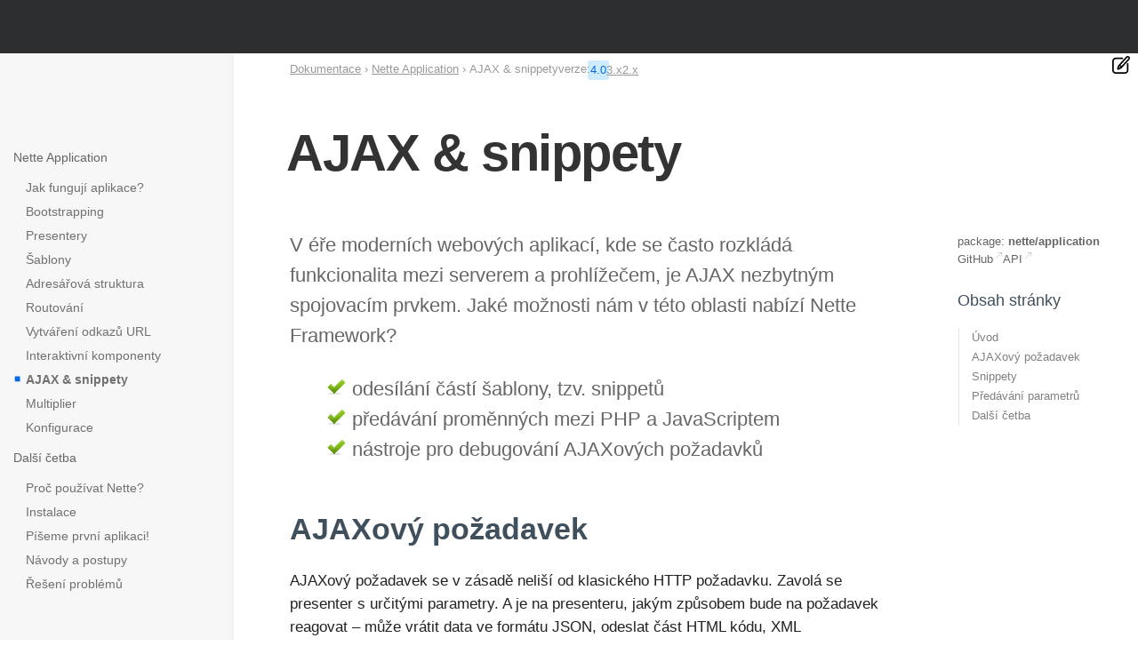

--- FILE ---
content_type: text/html; charset=utf-8
request_url: https://doc.nette.org/cs/application/ajax
body_size: 9522
content:
<!DOCTYPE html>
<html lang="cs" class="site--nette site--wide">
<head>
	<meta charset="utf-8">
	<meta name="viewport" content="width=device-width, initial-scale=1, viewport-fit=cover">

	<title>AJAX &amp; snippety – Nette Dokumentace</title>

	<meta name="author" content="David Grudl; https://davidgrudl.com">
	<meta name="description" content="V éře moderních webových aplikací, kde se často rozkládá funkcionalita mezi serverem a prohlížečem, je AJAX nezbytným spojovacím prvkem. Jaké možnosti nám v této oblasti nabízí Nette Framework?">
	<meta property="og:title" content="AJAX &amp; snippety">
	<meta property="og:description" content="V éře moderních webových aplikací, kde se často rozkládá funkcionalita mezi serverem a prohlížečem, je AJAX nezbytným spojovacím prvkem. Jaké možnosti nám v této oblasti nabízí Nette Framework?"> 
	<meta property="og:image" content="https://files.nette.org/ogimages/nette?text=AJAX+%26+snippety">
	<meta property="og:image:width" content="1200">
	<meta property="og:image:height" content="630">
	<meta property="og:url" content="https://doc.nette.org/cs/application/ajax">
	<meta property="og:site_name" content="Nette Dokumentace">
	<meta name="twitter:card" content="summary_large_image">
	<meta name="twitter:site" content="@nettefw">

	<script src="https://files.nette.org/assets/nette-snKAZNIL.js" type="module" crossorigin></script><link rel="modulepreload" href="https://files.nette.org/assets/refresh-content-DnYbp7vg.js" crossorigin><link rel="stylesheet" href="https://files.nette.org/assets/nette-DuLMoXQ0.css" crossorigin><link rel="stylesheet" href="https://files.nette.org/assets/refresh-content-YKFc9WzE.css" crossorigin>
	<link rel="canonical" href="https://doc.nette.org/cs/application/ajax">
	<link rel="icon" href="/favicon.ico">
	<link rel="icon" href="https://files.nette.org/icons/nette/favicon.svg?v=1746451636" sizes="any" type="image/svg+xml">
	<link rel="apple-touch-icon" href="https://files.nette.org/icons/nette/apple-touch-icon.png?v=1746451636">
	<link rel="manifest" href="https://files.nette.org/icons/nette/site.webmanifest?v=1746451636">
	<link rel="alternate" hreflang="en" href="https://doc.nette.org/en/application/ajax">
	<link rel="alternate" hreflang="cs" href="https://doc.nette.org/cs/application/ajax">
	<link rel="alternate" hreflang="de" href="https://doc.nette.org/de/application/ajax">
	<link rel="alternate" hreflang="es" href="https://doc.nette.org/es/application/ajax">
	<link rel="alternate" hreflang="fr" href="https://doc.nette.org/fr/application/ajax">
	<link rel="alternate" hreflang="it" href="https://doc.nette.org/it/application/ajax">
	<link rel="alternate" hreflang="hu" href="https://doc.nette.org/hu/application/ajax">
	<link rel="alternate" hreflang="pl" href="https://doc.nette.org/pl/application/ajax">
	<link rel="alternate" hreflang="pt" href="https://doc.nette.org/pt/application/ajax">
	<link rel="alternate" hreflang="ro" href="https://doc.nette.org/ro/application/ajax">
	<link rel="alternate" hreflang="sl" href="https://doc.nette.org/sl/application/ajax">
	<link rel="alternate" hreflang="tr" href="https://doc.nette.org/tr/application/ajax">
	<link rel="alternate" hreflang="el" href="https://doc.nette.org/el/application/ajax">
	<link rel="alternate" hreflang="bg" href="https://doc.nette.org/bg/application/ajax">
	<link rel="alternate" hreflang="ru" href="https://doc.nette.org/ru/application/ajax">
	<link rel="alternate" hreflang="uk" href="https://doc.nette.org/uk/application/ajax">
	<link rel="alternate" hreflang="ja" href="https://doc.nette.org/ja/application/ajax">
	<link rel="search" type="application/opensearchdescription+xml" href="https://nette.org/opensearch.xml" title="Nette Framework">
	<link rel="search" type="application/opensearchdescription+xml" href="https://forum.nette.org/opensearch.xml" title="Nette Framework forum">
	<meta name="docsearch:rank" content="30">
	<link rel="prev" href="/cs/application/components">
	<link rel="next" href="/cs/application/multiplier">

	<script src="https://www.googletagmanager.com/gtag/js?id=G-351ZWVTLMC" async></script>
	<script>
		let cyrb53 = function(f,c){ c=void 0===c?0:c;for(var a=3735928559^c,b=1103547991^c,d=0,e;d<f.length;d++)e=f.charCodeAt(d),a=Math.imul(a^e,2654435761),b=Math.imul(b^e,1597334677);a=Math.imul(a^a>>>16,2246822507)^Math.imul(b^b>>>13,3266489909);b=Math.imul(b^b>>>16,2246822507)^Math.imul(a^a>>>13,3266489909);return 4294967296*(2097151&b)+(a>>>0)};
		let validityInterval = Math.round(new Date() / 1000 / 3600 / 24 / 7);
		let clientIdHash = cyrb53(["3.17.158.61", validityInterval, window.location.host, navigator.userAgent, navigator.language, screen.height, screen.width, screen.colorDepth, new Date().getTimezoneOffset()].join(';')).toString(16);

		window.dataLayer = window.dataLayer || [];
		function gtag(){ dataLayer.push(arguments);}
		gtag('js', new Date());
		gtag('config', "G-351ZWVTLMC", { client_storage: 'none', anonymize_ip: true, client_id: clientIdHash })
	</script>

	<script>
		(new ResizeObserver(() => { document.documentElement.style.setProperty('--viewport-width', document.documentElement.clientWidth + 'px'); })).observe(document.documentElement);
	</script>
</head>


<body>
<div class="nettebar-placeholder nettebar--sticky"></div>
<script src="https://nette.org/endpoint?nettebar=3&amp;lang=cs&amp;active=&amp;langs=en,cs,de,es,fr,it,hu,pl,pt,ro,sl,tr,el,bg,ru,uk,ja" async></script>



	<section class="main main--application main--leftbar main--sidebar">
		<div class="container">
		<div class="container-margin">
			<div class="main-columns">
	<h1 class="main-header">AJAX &amp; snippety</h1>

				<div class="content">





	<main class="wiki">
	

<div class="perex">
	<p>V éře moderních webových aplikací, kde se často rozkládá funkcionalita mezi serverem a prohlížečem, je AJAX
	nezbytným spojovacím prvkem. Jaké možnosti nám v této oblasti nabízí Nette Framework?</p>

	<ul>
		<li>odesílání částí šablony, tzv. snippetů</li>

		<li>předávání proměnných mezi PHP a JavaScriptem</li>

		<li>nástroje pro debugování AJAXových požadavků</li>
	</ul>
</div>

<h2 id="toc-ajaxovy-pozadavek">AJAXový požadavek</h2>

<p>AJAXový požadavek se v zásadě neliší od klasického HTTP požadavku. Zavolá se presenter s určitými parametry. A je
na presenteru, jakým způsobem bude na požadavek reagovat – může vrátit data ve formátu JSON, odeslat část HTML kódu,
XML dokument, atd.</p>

<p>Na straně prohlížeče inicializujeme AJAXový požadavek pomocí funkce <code>fetch()</code>:</p>

<pre
class="language-js"><code>fetch(url, {
	headers: {&#039;X-Requested-With&#039;: &#039;XMLHttpRequest&#039;},
})
.then(response =&gt; response.json())
.then(payload =&gt; {
	// zpracování odpovědi
});
</code></pre>

<p>Na straně serveru rozpoznáme AJAXový požadavek metodou <code>$httpRequest-&gt;isAjax()</code> služby <a
href="https://doc.nette.org/cs/http/request">zapouzdřující HTTP požadavek</a>. K detekci používá HTTP hlavičku
<code>X-Requested-With</code>, proto je důležité ji odesílat. V rámci presenteru lze použít metodu
<code>$this-&gt;isAjax()</code>.</p>

<p>Chcete-li odeslat data ve formátu JSON, použijte metodu <a
href="https://doc.nette.org/cs/application/presenters#toc-odeslani-odpovedi"><code>sendJson()</code></a>. Metoda rovněž ukončí
činnost presenteru.</p>

<pre
class="language-php"><code>public function actionExport(): void
{
	$this-&gt;sendJson($this-&gt;model-&gt;getData);
}
</code></pre>

<p>Máte-li v plánu odpovědět pomocí speciální šablony určené pro AJAX, můžete to udělat následovně:</p>

<pre
class="language-php"><code>public function handleClick($param): void
{
	if ($this-&gt;isAjax()) {
		$this-&gt;template-&gt;setFile(&#039;path/to/ajax.latte&#039;);
	}
	// ...
}
</code></pre>

<h2 id="toc-snippety">Snippety</h2>

<p>Nejsilnější prostředek, který nabízí Nette pro propojení serveru s klientem, představují snippety. Díky nim
můžete z obyčejné aplikace udělat AJAXovou jen s minimálním úsilím a několika řádky kódu. Jak to celé funguje
demonstruje příklad Fifteen, jehož kód najdete na <a href="https://github.com/nette-examples/fifteen">GitHubu</a>.</p>

<p>Snippety, nebo-li výstřižky, umožnují aktualizovat jen části stránky, místo toho, aby se celá stránka
znovunačítala. Jednak je to rychlejší a efektivnější, ale poskytuje to také komfortnější uživatelský zážitek.
Snippety vám mohou připomínat Hotwire pro Ruby on Rails nebo Symfony UX Turbo. Zajímavé je, že Nette představilo snippety
již o 14 let dříve.</p>

<p>Jak snippety fungují? Při prvním načtení stránky (ne-AJAXovém požadavku) se načte celá stránka včetně všech
snippetů. Když uživatel interaguje se stránkou (např. klikne na tlačítko, odešle formulář, atd.), místo načtení celé
stránky se vyvolá AJAXový požadavek. Kód v presenteru provede akci a rozhodne, které snippety je třeba aktualizovat. Nette
tyto snippety vykreslí a odešle ve formě pole ve formátu JSON. Obslužný kód v prohlížeči získané snippety vloží
zpět do stránky. Přenáší se tedy jen kód změněných snippetů, což šetří šířku pásma a zrychluje načítání
oproti přenášení obsahu celé stránky.</p>

<h3 id="toc-naja">Naja</h3>

<p>K obsluze snippetů na straně prohlížeče slouží <a href="https://naja.js.org">knihovna Naja</a>. Tu <a
href="https://naja.js.org/#/guide/01-install-setup-naja">nainstalujte</a> jako node.js balíček (pro použití s aplikacemi
Webpack, Rollup, Vite, Parcel a dalšími):</p>

<pre class="language-shell"><code>npm install naja
</code></pre>

<p>…nebo přímo vložte do šablony stránky:</p>

<pre
class="language-latte"><code>&lt;script src=&quot;https://unpkg.com/naja@2/dist/Naja.min.js&quot;&gt;&lt;/script&gt;
</code></pre>

<p>Nejprve je potřeba knihovnu <a
href="https://naja.js.org/#/guide/01-install-setup-naja?id=initialization">inicializovat</a>:</p>

<pre class="language-js"><code>naja.initialize();
</code></pre>

<p>Aby se z obyčejného odkazu (signálu) nebo odeslání formuláře vytvořil AJAXový požadavek, stačí označit
příslušný odkaz, formulář nebo tlačítko třídou <code>ajax</code>:</p>

<pre
class="language-latte"><code>&lt;a n:href=&quot;go!&quot; class=&quot;ajax&quot;&gt;Go&lt;/a&gt;

&lt;form n:name=&quot;form&quot; class=&quot;ajax&quot;&gt;
    &lt;input n:name=&quot;submit&quot;&gt;
&lt;/form&gt;

nebo

&lt;form n:name=&quot;form&quot;&gt;
    &lt;input n:name=&quot;submit&quot; class=&quot;ajax&quot;&gt;
&lt;/form&gt;
</code></pre>

<h3 id="toc-prekresleni-snippetu">Překreslení snippetů</h3>

<p>Každý objekt třídy <a href="https://doc.nette.org/cs/application/components">Control</a> (včetně samotného Presenteru)
eviduje, zda došlo ke změnám vyžadujícím jeho překreslení. K tomu slouží metoda <code>redrawControl()</code>:</p>

<pre
class="language-php"><code>public function handleLogin(string $user): void
{
	// po přihlášení je potřeba překreslit relevantní část
	$this-&gt;redrawControl();
	// ...
}
</code></pre>

<p>Nette umožňuje ještě jemnější kontrolu toho, co se má překreslit. Uvedená metoda totiž může jako argument
přijímat název snippetu. Lze tedy invalidovat (rozuměj: vynutit překreslení) na úrovni částí šablony. Pokud se
invaliduje celá komponenta, tak se překreslí i každý její snippet:</p>

<pre
class="language-php"><code>// invaliduje snippet &#039;header&#039;
$this-&gt;redrawControl(&#039;header&#039;);
</code></pre>

<h3 id="toc-snippety-v-latte">Snippety v Latte</h3>

<p>Používání snippetů v Latte je nesmírně snadné. Chcete-li definovat část šablony jako snippet, obalte ji jednoduše
značkami <code>{snippet}</code> a <code>{/snippet}</code>:</p>

<pre class="language-latte"><code>{snippet header}
	&lt;h1&gt;Hello ... &lt;/h1&gt;
{/snippet}
</code></pre>

<p>Snippet vytvoří v HTML stránce element <code>&lt;div&gt;</code> se speciálním vygenerovaným <code>id</code>. Při
překreslení snippetu se pak aktulizuje obsah tohoto elementu. Proto je nutné, aby při prvotním vykreslení stránky se
vykreslily také všechny snippety, byť mohou být třeba na začátku prázdné.</p>

<p>Můžete vytvořit i snippet s jiným elementem než <code>&lt;div&gt;</code> pomocí n:attributu:</p>

<pre
class="language-latte"><code>&lt;article n:snippet=&quot;header&quot; class=&quot;foo bar&quot;&gt;
	&lt;h1&gt;Hello ... &lt;/h1&gt;
&lt;/article&gt;
</code></pre>

<h3 id="toc-oblasti-snippetu">Oblasti snippetů</h3>

<p>Názvy snippetů mohou být také výrazy:</p>

<pre
class="language-latte"><code>{foreach $items as $id =&gt; $item}
	&lt;li n:snippet=&quot;item-{$id}&quot;&gt;{$item}&lt;/li&gt;
{/foreach}
</code></pre>

<p>Takto nám vznikne několik snippetů <code>item-0</code>, <code>item-1</code> atd. Pokud bychom přímo invalidovali
dynamický snippet (například <code>item-1</code>), nepřekreslilo by se nic. Důvod je ten, že snippety opravdu fungují jako
výstřižky a vykreslují se jen přímo ony samotné. Jenže v šabloně fakticky žádný snippet pojmenovaný
<code>item-1</code> není. Ten vznikne až vykonáváním kódu v okolí snippetu, tedy cyklu foreach. Označíme proto část
šablony, která se má vykonat pomocí značky <code>{snippetArea}</code>:</p>

<pre
class="language-latte"><code>&lt;ul n:snippetArea=&quot;itemsContainer&quot;&gt;
	{foreach $items as $id =&gt; $item}
		&lt;li n:snippet=&quot;item-{$id}&quot;&gt;{$item}&lt;/li&gt;
	{/foreach}
&lt;/ul&gt;
</code></pre>

<p>A necháme překreslit jak samotný snippet, tak i celou nadřazenou oblast:</p>

<pre
class="language-php"><code>$this-&gt;redrawControl(&#039;itemsContainer&#039;);
$this-&gt;redrawControl(&#039;item-1&#039;);
</code></pre>

<p>Zároveň je vhodné zajistit, aby pole <code>$items</code> obsahovalo jen ty položky, které se mají překreslit.</p>

<p>Pokud do šablony vkládáme pomocí značky <code>{include}</code> jinou šablonu, která obsahuje snippety, je nutné
vložení šablony opět zahrnout do <code>snippetArea</code> a tu invalidovat společně se snippetem:</p>

<pre class="language-latte"><code>{snippetArea include}
	{include &#039;included.latte&#039;}
{/snippetArea}
</code></pre>

<pre class="language-latte"><code>{* included.latte *}
{snippet item}
	...
{/snippet}
</code></pre>

<pre
class="language-php"><code>$this-&gt;redrawControl(&#039;include&#039;);
$this-&gt;redrawControl(&#039;item&#039;);
</code></pre>

<h3 id="toc-snippety-v-komponentach">Snippety v komponentách</h3>

<p>Snippety můžete vytvářet i v <a href="https://doc.nette.org/cs/application/components">komponentách</a> a Nette je bude
automaticky překreslovat. Ale platí tu určité omezení: pro překreslení snippetů volá metodu <code>render()</code> bez
parametrů. Tedy nebude fungovat předávání parametrů v šabloně:</p>

<pre
class="language-latte"><code>OK
{control productGrid}

nebude fungovat:
{control productGrid $arg, $arg}
{control productGrid:paginator}
</code></pre>

<h3 id="toc-posilani-uzivatelskych-dat">Posílání uživatelských dat</h3>

<p>Společně se snippety můžete klientovi poslat libovolná další data. Stačí je zapsat do objektu
<code>payload</code>:</p>

<pre
class="language-php"><code>public function actionDelete(int $id): void
{
	// ...
	if ($this-&gt;isAjax()) {
		$this-&gt;payload-&gt;message = &#039;Success&#039;;
	}
}
</code></pre>

<h2 id="toc-predavani-parametru">Předávání parametrů</h2>

<p>Pokud komponentě pomocí AJAXového požadavku odesíláme parametry, ať už parametry signálu nebo persistentní parametry,
musíme u požadavku uvést jejich globální název, který obsahuje i jméno komponenty. Celý název parametru vrací metoda
<code>getParameterId()</code>.</p>

<pre
class="language-js"><code>let url = new URL({link //foo!});
url.searchParams.set({$control-&gt;getParameterId(&#039;bar&#039;)}, bar);

fetch(url, {
	headers: {&#039;X-Requested-With&#039;: &#039;XMLHttpRequest&#039;},
})
</code></pre>

<p>A handle metoda s odpovídajícími parametry v komponentě:</p>

<pre class="language-php"><code>public function handleFoo(int $bar): void
{
}
</code></pre>

<h2 id="toc-dalsi-cetba">Další četba</h2>

<ul>
	<li><a href="https://doc.nette.org/cs/best-practices/dynamic-snippets">Dynamické snippety</a></li>
</ul>

	</main>


	<nav class="pagination" aria-label="pagination">
			<a href="/cs/application/components" class="pagination-previous">◄ Interaktivní komponenty</a>
			<a href="/cs/application/multiplier" class="pagination-next">Multiplier: dynamické komponenty ►</a>
	</nav>


	<aside class="note" style="margin-top: 4em; width: fit-content; zoom: 80%;">
		<p class="lead">Našli jste na této stránce problém?</p>
		<ul style="padding-left: 20px">
			<li><a href="https://github.com/nette/docs/blob/master/application/cs/ajax.texy" target="_blank" rel="noopener">Ukaž na GitHubu</a> (poté stiskni E pro editaci)</li>
			<li><a href="https://editor.nette.org/?url=https%3A%2F%2Fgithub.com%2Fnette%2Fdocs%2Fblob%2Fmaster%2Fapplication%2Fcs%2Fajax.texy" target="_blank" rel="noopener">Otevři náhled</a></li>
			<li><a href="https://github.com/nette/docs/issues/new?body=URL%3A%20https%3A%2F%2Fdoc.nette.org%2Fcs%2Fapplication%2Fajax%0A%0A" target="_blank" rel="noopener">Nahlásit problém s touto stránkou na GitHubu</a></li>
		</ul>
	</aside>


		<script>
		var postAx = "\t\t<div class=\"postAx\">\n\t\t\t<div class=\"postAx-inner\">\n\t\t\t\t<a href=\"https://blog.nette.org/cs/elegantnejsi-strukturovani-presenteru\" class=\"postAx-anchor\">\n\t\t\t\t\t<div class=\"blogtips-image\" style=\"float: right; margin-left: 1em; background-image: url(https\\:\\/\\/files\\.nette\\.org\\/blog\\/main\\/499-m\\.webp\\?v\\=1730788862)\"><\/div>\n\t\t\t\t\t<div class=\"postAx-title\"><span style=\"color:black;font-weight:normal\">Tip z našeho blogu:<\/span> Elegantnější strukturování presenterů<\/div>\n\t\t\t\t\t<div class=\"postAx-text\">Máte rádi pořádek a strukturu? Když je všechno přesně tam, kde má\nbýt, a snadno se v tom orientujete? Kdo by neměl. Nette Framework\n3.2 přináší nový způsob, jak organizovat…<\/div>\n\t\t\t\t\t<div class=\"postAx-link\">https://blog.nette.org<\/div>\n\t\t\t\t<\/a>\n\t\t\t<\/div>\n\t\t<\/div>\n";
		if (window.showPostAx) {
			showPostAx(postAx);
			postAx = '';
		}
		</script>

	<div class="leftbar-toggle"><svg viewBox="0 0 64 64"><path d="m50 8h-36c-3.309 0-6 2.691-6 6v36c0 3.309 2.691 6 6 6h36c3.309 0 6-2.691 6-6v-36c0-3.309-2.691-6-6-6zm-38 42v-36c0-1.103.897-2 2-2h8v40h-8c-1.103 0-2-.897-2-2zm40 0c0 1.103-.897 2-2 2h-24v-40h24c1.103 0 2 .897 2 2z"></path></svg></div>

	<div class="topbar" >
		<ol class="breadcrumbs" aria-label="breadcrumbs">
			<li><a href="/cs/">Dokumentace</a></li>
			<li><a href="/cs/application">Nette Application</a></li>
			<li>AJAX &amp; snippety</li>
		</ol>

		<div class="versions">
			verze:
			<a href="/cs/application/ajax" class="active">4.0</a>
			<a href="/cs/application/ajax/3.x">3.x</a>
			<a href="/cs/application/ajax/2.x">2.x</a>
		</div>
	</div>
				</div>

	<aside class="leftbar">
		<div class="leftbar-sticky">
			<nav class="leftbar-menu">
			<h3 id="toc-nette-application">Nette Application</h3>

<ul>
	<li><a href="https://doc.nette.org/cs/application/how-it-works">Jak fungují aplikace?</a></li>

	<li><a href="https://doc.nette.org/cs/application/bootstrapping">Bootstrapping</a></li>

	<li><a href="https://doc.nette.org/cs/application/presenters">Presentery</a></li>

	<li><a href="https://doc.nette.org/cs/application/templates">Šablony</a></li>

	<li><a href="https://doc.nette.org/cs/application/directory-structure">Adresářová struktura</a></li>

	<li><a href="https://doc.nette.org/cs/application/routing">Routování</a></li>

	<li><a href="https://doc.nette.org/cs/application/creating-links">Vytváření odkazů URL</a></li>

	<li><a href="https://doc.nette.org/cs/application/components">Interaktivní komponenty</a></li>

	<li><a class="active" href="https://doc.nette.org/cs/application/ajax">AJAX &amp; snippety</a></li>

	<li><a href="https://doc.nette.org/cs/application/multiplier">Multiplier</a></li>

	<li><a href="https://doc.nette.org/cs/application/configuration">Konfigurace</a></li>
</ul>

<h3 id="toc-dalsi-cetba">Další četba</h3>

<ul>
	<li><a href="https://nette.org/cs/10-reasons-why-nette">Proč používat Nette?</a></li>

	<li><a href="https://doc.nette.org/cs/installation">Instalace</a></li>

	<li><a href="https://doc.nette.org/cs/quickstart">Píšeme první aplikaci!</a></li>

	<li><a href="https://doc.nette.org/cs/best-practices">Návody a postupy</a></li>

	<li><a href="https://doc.nette.org/cs/troubleshooting">Řešení problémů</a></li>
</ul>

			</nav>
		</div>
	</aside>
	<aside class="sidebar">
		<ul class="sidebar-links">
			<li style="flex: 1 0 100%">package: <b style="white-space: nowrap">nette/application</b></li>
			<li><a href="https://github.com/nette/application" target="_blank" rel="noopener">GitHub</a></li>
			<li><a href="https://api.nette.org/application/" target="_blank">API</a></li>
		</ul>

		<div class="sidebar-toc">
			<h4>Obsah stránky</h4>

			<ul>
				<li><a href="#">Úvod</a></li>
					<li><a href="#toc-ajaxovy-pozadavek">AJAXový požadavek</a>
					</li>
					<li><a href="#toc-snippety">Snippety</a>
						<ul>					<li><a href="#toc-naja">Naja</a>
					</li>
					<li><a href="#toc-prekresleni-snippetu">Překreslení snippetů</a>
					</li>
					<li><a href="#toc-snippety-v-latte">Snippety v Latte</a>
					</li>
					<li><a href="#toc-oblasti-snippetu">Oblasti snippetů</a>
					</li>
					<li><a href="#toc-snippety-v-komponentach">Snippety v komponentách</a>
					</li>
					<li><a href="#toc-posilani-uzivatelskych-dat">Posílání uživatelských dat</a>
					</li>
</ul>
					</li>
					<li><a href="#toc-predavani-parametru">Předávání parametrů</a>
					</li>
					<li><a href="#toc-dalsi-cetba">Další četba</a>
					</li>
			</ul>


		</div>
	</aside>
			</div>

<div class="minimenu minimenu--wiki">
	<div>
		<div><img src="https://files.nette.org/images/edit-button.svg?v=1612307862" width="20"></div>
		<ul>
			<li><a href="https://github.com/nette/docs/blob/master/application/cs/ajax.texy" target="_blank" rel="noopener">Ukaž na GitHubu</a></li>

			<li><a href="https://editor.nette.org/?url=https%3A%2F%2Fgithub.com%2Fnette%2Fdocs%2Fblob%2Fmaster%2Fapplication%2Fcs%2Fajax.texy" target="_blank" rel="noopener">Otevři náhled</a></li>

			<li><a href="/cs/contributing/documentation">Jak na to?</a></li>

			<li>changed 22. 10. 2025</li>

			<li><a href="/cs/application/ajax?view=links" rel="nofollow">Backlinks</a> | <a href="https://nette.org/special/broken-links" rel="nofollow">Broken links</a></li>

			<li><a href="https://nette.org/special/all-pages">All pages</a></li>
		</ul>
	</div>
</div>
		</div>
		</div>
	</section>

	<footer class="footer">
		<div class="container">
			<div class="flex is-multiline is-always footer-columns">
				<div class="is-narrow">
					<h6>Podívejte se na další projekty</h6>
					<ul>
						<li><a href="https://doc.nette.org/cs/application">Web Framework <span>component-based MVC</span></a></li>
						<li><a href="https://latte.nette.org/">Latte <span>the safest &amp; intuitive templates</span></a></li>
						<li><a href="https://tester.nette.org/">Tester <span>enjoyable unit testing in PHP</span></a></li>
						<li><a href="https://tracy.nette.org/">Tracy <span>debugging tool you will love ♥</span></a></li>
						<li><a href="https://doc.nette.org/cs/dependency-injection">Dependency Injection <span>challenging container</span></a></li>
						<li><a href="https://doc.nette.org/cs/caching">Caching</a></li>
						<li><a href="https://doc.nette.org/cs/database">Database <span>layer for PHP</span></a></li>
						<li><a href="https://doc.nette.org/cs/forms">Forms <span>greatly facilitates web forms</span></a></li>
						<li><a href="https://doc.nette.org/cs/mail">Mail <span>sending emails</span></a></li>
						<li><a href="https://doc.nette.org/cs/neon">Neon <span>readable file format</span></a></li>
						<li><a href="https://doc.nette.org/cs/php-generator">PHP Code Generator</a></li>
						<li><a href="https://doc.nette.org/cs/schema">Schema <span>user data validation</span></a></li>
						<li><a href="https://doc.nette.org/cs/utils">Utils <span>collection of useful utilities</span></a></li>
						<li><a href="https://nette.org/cs/packages">…seznam všech balíčků</a></li>
					</ul>
				</div>

				<div class="is-narrow">
					<h6>Nápověda a podpora</h6>
					<ul>
						<li><a href="https://forum.nette.org/cs/">Forum</a></li>
						<li><a href="https://join.slack.com/t/pehapkari/shared_invite/zt-m3c6y1ya-XvJ4dXppLmAsT_YH5hZSwQ">Slack #nette</a></li>
						<li><a href="https://discord.gg/azXxTbuQVq">Discord Nette</a></li>
						<li><a href="https://nette.org/cs/releases">Release Notes</a></li>
						<li><a href="https://www.skoleniphp.cz/inhouse">Placená podpora</a></li>
						<li><a href="https://www.skoleniphp.cz">Školení</a></li>
						<li><a href="https://www.umeligence.cz">Vše podstatné o umělé inteligenci</a></li>
						<li><a href="https://commits.nette.org">Commits</a></li>
					</ul>

					<h6>Naučte se</h6>
					<ul>
						<li><a href="https://doc.nette.org">Dokumentace</a></li>
						<li><a href="https://blog.nette.org">Blog</a></li>
						<li><a href="https://api.nette.org">API</a></li>
						<li><a href="https://nette.org/cs/history">O Nette</a></li>
						<li><a href="https://www.youtube.com/user/NetteFramework">Videa</a></li>
					</ul>
				</div>

				<div class="is-narrow">
					<h6>Komunita</h6>
					<ul>
						<li><a href="https://nette.org/cs/donate#platinum-partner">Partneři a sponzoři</a></li>
						<li><a href="https://posobota.cz">Posobota</a></li>
						<li><a href="https://github.com/nette">GitHub</a></li>
						<li><a href="https://componette.org">Componette</a></li>
						<li><a href="https://nette.org/contributors">Síň slávy</a></li>
						<li><a href="https://builtwith.nette.org/">Vitrína</a></li>
					</ul>
					<ul>
						<li><a href="https://nette.org/donate">Přispějte</a></li>
					</ul>
				</div>
				<div class="is-narrow footer-newsletter">
					<h6>Vyberte si jazyk</h6>

					<ul>
							<li><a href="https://doc.nette.org/en/application/ajax" hreflang="en">English</a></li>
							<li><b><a href="https://doc.nette.org/cs/application/ajax" hreflang="cs">Česky</a></b></li>
							<li><a href="https://doc.nette.org/de/application/ajax" hreflang="de">Deutsch</a></li>
							<li><a href="https://doc.nette.org/es/application/ajax" hreflang="es">Español</a></li>
							<li><a href="https://doc.nette.org/fr/application/ajax" hreflang="fr">Français</a></li>
							<li><a href="https://doc.nette.org/it/application/ajax" hreflang="it">Italiano</a></li>
							<li><a href="https://doc.nette.org/hu/application/ajax" hreflang="hu">Magyar</a></li>
							<li><a href="https://doc.nette.org/pl/application/ajax" hreflang="pl">Polska</a></li>
							<li><a href="https://doc.nette.org/pt/application/ajax" hreflang="pt">Português</a></li>
							<li><a href="https://doc.nette.org/ro/application/ajax" hreflang="ro">Română</a></li>
							<li><a href="https://doc.nette.org/sl/application/ajax" hreflang="sl">Slovenski</a></li>
							<li><a href="https://doc.nette.org/tr/application/ajax" hreflang="tr">Türkçe</a></li>
							<li><a href="https://doc.nette.org/el/application/ajax" hreflang="el">Ελληνικά</a></li>
							<li><a href="https://doc.nette.org/bg/application/ajax" hreflang="bg">Български</a></li>
							<li><a href="https://doc.nette.org/ru/application/ajax" hreflang="ru">Русский</a></li>
							<li><a href="https://doc.nette.org/uk/application/ajax" hreflang="uk">Українська</a></li>
							<li><a href="https://doc.nette.org/ja/application/ajax" hreflang="ja">日本語</a></li>
					</ul>

					<h6>Sledujte nás</h6>

					<div class="social-big-icons">
						<a href="https://blog.nette.org" title="Nette Blog"><img src="https://files.nette.org/images/icon-blog.png?v=1612307863" alt="Nette Blog"></a>
						<a href="https://www.youtube.com/user/NetteFramework" title="YouTube"><img src="https://files.nette.org/images/icon-youtube.png?v=1612307863" alt="YouTube"></a>
						<a href="https://twitter.com/nettefw" title="Twitter"><img src="https://files.nette.org/images/icon-twitter.png?v=1612307863" alt="Twitter"></a>
						<a href="https://www.facebook.com/nettefw" title="Facebook"><img src="https://files.nette.org/images/icon-facebook.png?v=1612307863" alt="Facebook"></a>
					</div>
				</div>
			</div>

			<hr>

			<p>Hostováno na e-infrastruktuře <a href="https://www.cesnet.cz/sluzby/">CESNET</a>. Děkujeme za podporu sdružení CESNET, z.s.p.o.</p>

			<p>&copy; 2008, 2026 <a href="https://davidgrudl.com">David Grudl</a>. All rights reserved. &nbsp;
				<a href="https://nette.org/terms-of-use">Terms of use</a>
				<a style="float:right" href="#top">▲ up</a></p>
		</div>
	</footer>
</body>
</html>
